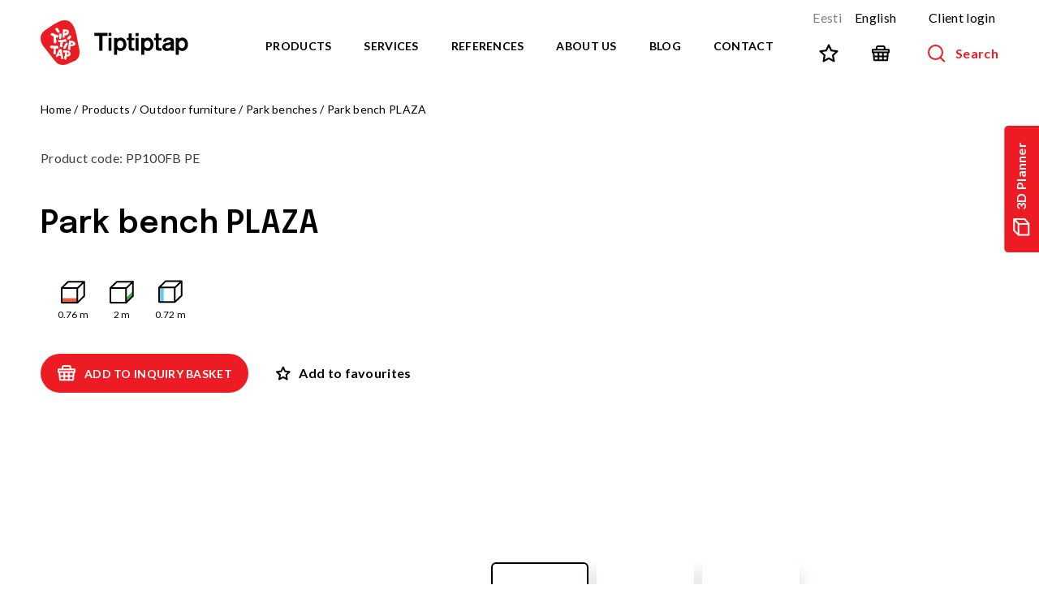

--- FILE ---
content_type: application/javascript
request_url: https://wp.tiptiptap.ee/wp-content/themes/tiptiptap-wordpress-theme/chat/chat.js?lang=en
body_size: 1975
content:
import Chatbot from "https://cdn.jsdelivr.net/gh/FlowiseAI/FlowiseChatEmbed@main/dist/web.js"
        
        const isEnglish = window.location.href.includes('/en');

        const tooltipMessage = isEnglish
            ? "I'll help you in any language!👋" // English message
            : "Aitan sind igas keeles!👋";       // Estonian message
        
        const welcomeMessage = isEnglish
            ? "Hi there! I'm here to help you quickly find what you need. Just ask away! (Conversation can be viewed and saved by Tiptiptap)"
            : 'Hei! Aitan sul kiiremini leida, mida otsid. Küsi julgelt! (Tiptiptap saab vestlust assistendiga näha ja salvestada)';
        
        const title = isEnglish
        ? "Tiptiptap Assistant"
        : "Tiptiptap'i Assistent"; 

        const errorMessage = isEnglish
            ? 'Sorry, something went wrong!'
            : 'Vabandust, midagi läks valesti!';
        
        const starterPrompts = isEnglish
            ? ["I'll try the 3D planner!", "Where can I sort and see all products?","Do you have playgrounds that educate children?"]
            : ["Prooviksin 3D planeerijat!", "Kust saan sorteerida ja näha kõiki tooteid?", "On teil mänguväljakuid, mis annaksid lastele teadmisi?"];
        
        const placeholder = isEnglish
            ? 'Type your question..'
            : 'Sisesta oma küsimus..';
        
        const maxCharsWarningMessage = isEnglish
            ? 'You exceeded the characters limit. Please input less than 50 characters.'
            : 'Ületasite tähemärkide piiri. Palun sisestage vähem kui 50 tähemärki.';
            
        const hasAutoOpened = localStorage.getItem('chatbotAutoOpened');

        if (!hasAutoOpened) {
        // Set flag in localStorage to indicate auto-open has occurred
        localStorage.setItem('chatbotAutoOpened', 'true');
    }

    /* MUUTKE ASUKOHTA, KUI VAJA */
    const ChatAvatarSrc = 'https://wp.tiptiptap.ee/wp-content/themes/tiptiptap-wordpress-theme/chat/chatavatar.png';
    const ChatboxAvatarSrc = 'https://wp.tiptiptap.ee/wp-content/themes/tiptiptap-wordpress-theme/chat/chatbox.png';
    const messageSoundReceive = "https://wp.tiptiptap.ee/wp-content/themes/tiptiptap-wordpress-theme/chat/receive_message.mp3";
    Chatbot.init({
        chatflowid: "4b161a64-3215-4e5c-8277-a4e5c8db0660",
        apiHost: "https://flowise-deployment-2gb.onrender.com",
        chatflowConfig: {
            // topK: 2
        },
        theme: {
            button: {
                backgroundColor: "#E30000",
                right: 80,
                bottom: 30,
                size: 48, // small | medium | large | number
                dragAndDrop: true,
                iconColor: "white",
                customIconSrc: ChatboxAvatarSrc,
                autoWindowOpen: {
                    autoOpen: !hasAutoOpened, // parameter to control automatic window opening
                    openDelay: 3, // Optional parameter for delay time in seconds
                    autoOpenOnMobile: false // parameter to control automatic window opening in mobile
                }
            },
            tooltip: {
                showTooltip: false,
                tooltipMessage: tooltipMessage,
                tooltipBackgroundColor: 'white',
                tooltipTextColor: 'black',
                tooltipFontSize: 16,
            },
            customCSS: `
                    .chatbot-container {
                        border: 1px solid #000 !important;
                        border-radius: 10px !important;
                    }
                `,
            chatWindow: {
                showTitle: true,
                title: title,
                titleAvatarSrc: ChatAvatarSrc,

                showAgentMessages: false,
                welcomeMessage: welcomeMessage,
                errorMessage: errorMessage,
                backgroundColor: "#ffffff",
                backgroundImage: 'enter image path or link', // If set, this will overlap the background color of the chat window.
                height: 700,
                width: 400,
                fontSize: 16,
                starterPrompts: starterPrompts, // It overrides the starter prompts set by the chat flow passed
                starterPromptFontSize: 15,
                clearChatOnReload: false, // If set to true, the chat will be cleared when the page reloads.
                botMessage: {
                    backgroundColor: "#f7f8ff",
                    textColor: "#303235",
                    showAvatar: true,
                    avatarSrc: ChatAvatarSrc,
                },
                userMessage: {
                    backgroundColor: "#E30000",
                    textColor: "#ffffff",
                    showAvatar: true,
                    avatarSrc: "https://raw.githubusercontent.com/zahidkhawaja/langchain-chat-nextjs/main/public/usericon.png"
                },
                textInput: {
                    placeholder: placeholder,
                    backgroundColor: '#ffffff',
                    textColor: '#303235',
                    sendButtonColor: '#E30000',
                    maxChars: 100,
                    maxCharsWarningMessage: maxCharsWarningMessage,
                    autoFocus: true, // If not used, autofocus is disabled on mobile and enabled on desktop. true enables it on both, false disables it on both.
                    sendMessageSound: true,
                    // sendSoundLocation: "send_message.mp3", // If this is not used, the default sound effect will be played if sendSoundMessage is true.
                    receiveMessageSound: true,
                    receiveSoundLocation: messageSoundReceive, // If this is not used, the default sound effect will be played if receiveSoundMessage is true. 
                },
                feedback: {
                    color: '#303235'
                },
                footer: {
                    textColor: '#303235',
                    text: 'Powered by',
                    company: 'Verbotica OÜ',
                    companyLink: ''
                }
            }
        }
    });